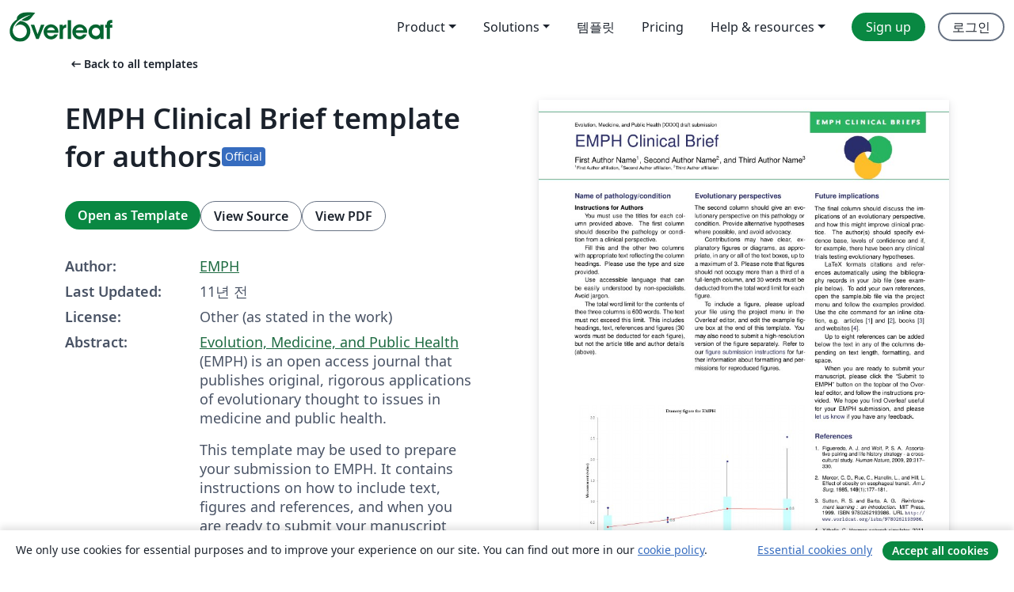

--- FILE ---
content_type: text/html; charset=utf-8
request_url: https://ko.overleaf.com/latex/templates/emph-clinical-brief-template-for-authors/qwtwhsdhfdzh
body_size: 14585
content:
<!DOCTYPE html><html lang="ko"><head><title translate="no">EMPH Clinical Brief template for authors - Overleaf, 온라인 LaTex 편집기</title><meta name="twitter:title" content="EMPH Clinical Brief template for authors"><meta name="og:title" content="EMPH Clinical Brief template for authors"><meta name="description" content="Evolution, Medicine, and Public Health (EMPH) is an open access journal that publishes original, rigorous applications of evolutionary thought to issues in m..."><meta itemprop="description" content="Evolution, Medicine, and Public Health (EMPH) is an open access journal that publishes original, rigorous applications of evolutionary thought to issues in m..."><meta itemprop="image" content="https://writelatex.s3.amazonaws.com/published_ver/1559.jpeg?X-Amz-Expires=14400&amp;X-Amz-Date=20260114T215804Z&amp;X-Amz-Algorithm=AWS4-HMAC-SHA256&amp;X-Amz-Credential=AKIAWJBOALPNFPV7PVH5/20260114/us-east-1/s3/aws4_request&amp;X-Amz-SignedHeaders=host&amp;X-Amz-Signature=0e7a3e204b07a795e300a3b44fe769627aae4a8a51c227808bc78637cf384671"><meta name="image" content="https://writelatex.s3.amazonaws.com/published_ver/1559.jpeg?X-Amz-Expires=14400&amp;X-Amz-Date=20260114T215804Z&amp;X-Amz-Algorithm=AWS4-HMAC-SHA256&amp;X-Amz-Credential=AKIAWJBOALPNFPV7PVH5/20260114/us-east-1/s3/aws4_request&amp;X-Amz-SignedHeaders=host&amp;X-Amz-Signature=0e7a3e204b07a795e300a3b44fe769627aae4a8a51c227808bc78637cf384671"><meta itemprop="name" content="Overleaf, the Online LaTeX Editor"><meta name="twitter:card" content="summary"><meta name="twitter:site" content="@overleaf"><meta name="twitter:description" content="사용하기 쉬운 온라인 LaTex 편집기. 설치 필요없음. 실시간 협업. 버전 관리. 수백 개의 LaTex 템플릿. 그리고 그 이상."><meta name="twitter:image" content="https://cdn.overleaf.com/img/ol-brand/overleaf_og_logo.png"><meta property="fb:app_id" content="400474170024644"><meta property="og:description" content="사용하기 쉬운 온라인 LaTex 편집기. 설치 필요없음. 실시간 협업. 버전 관리. 수백 개의 LaTex 템플릿. 그리고 그 이상."><meta property="og:image" content="https://cdn.overleaf.com/img/ol-brand/overleaf_og_logo.png"><meta property="og:type" content="website"><meta name="viewport" content="width=device-width, initial-scale=1.0, user-scalable=yes"><link rel="icon" sizes="32x32" href="https://cdn.overleaf.com/favicon-32x32.png"><link rel="icon" sizes="16x16" href="https://cdn.overleaf.com/favicon-16x16.png"><link rel="icon" href="https://cdn.overleaf.com/favicon.svg" type="image/svg+xml"><link rel="apple-touch-icon" href="https://cdn.overleaf.com/apple-touch-icon.png"><link rel="mask-icon" href="https://cdn.overleaf.com/mask-favicon.svg" color="#046530"><link rel="canonical" href="https://ko.overleaf.com/latex/templates/emph-clinical-brief-template-for-authors/qwtwhsdhfdzh"><link rel="manifest" href="https://cdn.overleaf.com/web.sitemanifest"><link rel="stylesheet" href="https://cdn.overleaf.com/stylesheets/main-style-9424680c3249e8ee7e0f.css" id="main-stylesheet"><link rel="alternate" href="https://www.overleaf.com/latex/templates/emph-clinical-brief-template-for-authors/qwtwhsdhfdzh" hreflang="en"><link rel="alternate" href="https://cs.overleaf.com/latex/templates/emph-clinical-brief-template-for-authors/qwtwhsdhfdzh" hreflang="cs"><link rel="alternate" href="https://es.overleaf.com/latex/templates/emph-clinical-brief-template-for-authors/qwtwhsdhfdzh" hreflang="es"><link rel="alternate" href="https://pt.overleaf.com/latex/templates/emph-clinical-brief-template-for-authors/qwtwhsdhfdzh" hreflang="pt"><link rel="alternate" href="https://fr.overleaf.com/latex/templates/emph-clinical-brief-template-for-authors/qwtwhsdhfdzh" hreflang="fr"><link rel="alternate" href="https://de.overleaf.com/latex/templates/emph-clinical-brief-template-for-authors/qwtwhsdhfdzh" hreflang="de"><link rel="alternate" href="https://sv.overleaf.com/latex/templates/emph-clinical-brief-template-for-authors/qwtwhsdhfdzh" hreflang="sv"><link rel="alternate" href="https://tr.overleaf.com/latex/templates/emph-clinical-brief-template-for-authors/qwtwhsdhfdzh" hreflang="tr"><link rel="alternate" href="https://it.overleaf.com/latex/templates/emph-clinical-brief-template-for-authors/qwtwhsdhfdzh" hreflang="it"><link rel="alternate" href="https://cn.overleaf.com/latex/templates/emph-clinical-brief-template-for-authors/qwtwhsdhfdzh" hreflang="zh-CN"><link rel="alternate" href="https://no.overleaf.com/latex/templates/emph-clinical-brief-template-for-authors/qwtwhsdhfdzh" hreflang="no"><link rel="alternate" href="https://ru.overleaf.com/latex/templates/emph-clinical-brief-template-for-authors/qwtwhsdhfdzh" hreflang="ru"><link rel="alternate" href="https://da.overleaf.com/latex/templates/emph-clinical-brief-template-for-authors/qwtwhsdhfdzh" hreflang="da"><link rel="alternate" href="https://ko.overleaf.com/latex/templates/emph-clinical-brief-template-for-authors/qwtwhsdhfdzh" hreflang="ko"><link rel="alternate" href="https://ja.overleaf.com/latex/templates/emph-clinical-brief-template-for-authors/qwtwhsdhfdzh" hreflang="ja"><link rel="preload" href="https://cdn.overleaf.com/js/ko-json-fba3ebc53b20eec4aa49.js" as="script" nonce="FzOMxj1ShzwBZUH+nFOesg=="><script type="text/javascript" nonce="FzOMxj1ShzwBZUH+nFOesg==" id="ga-loader" data-ga-token="UA-112092690-1" data-ga-token-v4="G-RV4YBCCCWJ" data-cookie-domain=".overleaf.com" data-session-analytics-id="42d1d434-e195-4387-8406-9c0758a02c2b">var gaSettings = document.querySelector('#ga-loader').dataset;
var gaid = gaSettings.gaTokenV4;
var gaToken = gaSettings.gaToken;
var cookieDomain = gaSettings.cookieDomain;
var sessionAnalyticsId = gaSettings.sessionAnalyticsId;
if(gaid) {
    var additionalGaConfig = sessionAnalyticsId ? { 'user_id': sessionAnalyticsId } : {};
    window.dataLayer = window.dataLayer || [];
    function gtag(){
        dataLayer.push(arguments);
    }
    gtag('js', new Date());
    gtag('config', gaid, { 'anonymize_ip': true, ...additionalGaConfig });
}
if (gaToken) {
    window.ga = window.ga || function () {
        (window.ga.q = window.ga.q || []).push(arguments);
    }, window.ga.l = 1 * new Date();
}
var loadGA = window.olLoadGA = function() {
    if (gaid) {
        var s = document.createElement('script');
        s.setAttribute('async', 'async');
        s.setAttribute('src', 'https://www.googletagmanager.com/gtag/js?id=' + gaid);
        document.querySelector('head').append(s);
    } 
    if (gaToken) {
        (function(i,s,o,g,r,a,m){i['GoogleAnalyticsObject']=r;i[r]=i[r]||function(){
        (i[r].q=i[r].q||[]).push(arguments)},i[r].l=1*new Date();a=s.createElement(o),
        m=s.getElementsByTagName(o)[0];a.async=1;a.src=g;m.parentNode.insertBefore(a,m)
        })(window,document,'script','//www.google-analytics.com/analytics.js','ga');
        ga('create', gaToken, cookieDomain.replace(/^\./, ""));
        ga('set', 'anonymizeIp', true);
        if (sessionAnalyticsId) {
            ga('set', 'userId', sessionAnalyticsId);
        }
        ga('send', 'pageview');
    }
};
// Check if consent given (features/cookie-banner)
var oaCookie = document.cookie.split('; ').find(function(cookie) {
    return cookie.startsWith('oa=');
});
if(oaCookie) {
    var oaCookieValue = oaCookie.split('=')[1];
    if(oaCookieValue === '1') {
        loadGA();
    }
}
</script><meta name="ol-csrfToken" content="GqpFm60H-3wHVo7-xEGQ01IuLO-yfdjRfOfY"><meta name="ol-baseAssetPath" content="https://cdn.overleaf.com/"><meta name="ol-mathJaxPath" content="/js/libs/mathjax-3.2.2/es5/tex-svg-full.js"><meta name="ol-dictionariesRoot" content="/js/dictionaries/0.0.3/"><meta name="ol-usersEmail" content=""><meta name="ol-ab" data-type="json" content="{}"><meta name="ol-user_id"><meta name="ol-i18n" data-type="json" content="{&quot;currentLangCode&quot;:&quot;ko&quot;}"><meta name="ol-ExposedSettings" data-type="json" content="{&quot;isOverleaf&quot;:true,&quot;appName&quot;:&quot;Overleaf&quot;,&quot;adminEmail&quot;:&quot;support@overleaf.com&quot;,&quot;dropboxAppName&quot;:&quot;Overleaf&quot;,&quot;ieeeBrandId&quot;:15,&quot;hasAffiliationsFeature&quot;:true,&quot;hasSamlFeature&quot;:true,&quot;samlInitPath&quot;:&quot;/saml/ukamf/init&quot;,&quot;hasLinkUrlFeature&quot;:true,&quot;hasLinkedProjectFileFeature&quot;:true,&quot;hasLinkedProjectOutputFileFeature&quot;:true,&quot;siteUrl&quot;:&quot;https://www.overleaf.com&quot;,&quot;emailConfirmationDisabled&quot;:false,&quot;maxEntitiesPerProject&quot;:2000,&quot;maxUploadSize&quot;:52428800,&quot;projectUploadTimeout&quot;:120000,&quot;recaptchaSiteKey&quot;:&quot;6LebiTwUAAAAAMuPyjA4pDA4jxPxPe2K9_ndL74Q&quot;,&quot;recaptchaDisabled&quot;:{&quot;invite&quot;:true,&quot;login&quot;:false,&quot;passwordReset&quot;:false,&quot;register&quot;:false,&quot;addEmail&quot;:false},&quot;textExtensions&quot;:[&quot;tex&quot;,&quot;latex&quot;,&quot;sty&quot;,&quot;cls&quot;,&quot;bst&quot;,&quot;bib&quot;,&quot;bibtex&quot;,&quot;txt&quot;,&quot;tikz&quot;,&quot;mtx&quot;,&quot;rtex&quot;,&quot;md&quot;,&quot;asy&quot;,&quot;lbx&quot;,&quot;bbx&quot;,&quot;cbx&quot;,&quot;m&quot;,&quot;lco&quot;,&quot;dtx&quot;,&quot;ins&quot;,&quot;ist&quot;,&quot;def&quot;,&quot;clo&quot;,&quot;ldf&quot;,&quot;rmd&quot;,&quot;lua&quot;,&quot;gv&quot;,&quot;mf&quot;,&quot;yml&quot;,&quot;yaml&quot;,&quot;lhs&quot;,&quot;mk&quot;,&quot;xmpdata&quot;,&quot;cfg&quot;,&quot;rnw&quot;,&quot;ltx&quot;,&quot;inc&quot;],&quot;editableFilenames&quot;:[&quot;latexmkrc&quot;,&quot;.latexmkrc&quot;,&quot;makefile&quot;,&quot;gnumakefile&quot;],&quot;validRootDocExtensions&quot;:[&quot;tex&quot;,&quot;Rtex&quot;,&quot;ltx&quot;,&quot;Rnw&quot;],&quot;fileIgnorePattern&quot;:&quot;**/{{__MACOSX,.git,.texpadtmp,.R}{,/**},.!(latexmkrc),*.{dvi,aux,log,toc,out,pdfsync,synctex,synctex(busy),fdb_latexmk,fls,nlo,ind,glo,gls,glg,bbl,blg,doc,docx,gz,swp}}&quot;,&quot;sentryAllowedOriginRegex&quot;:&quot;^(https://[a-z]+\\\\.overleaf.com|https://cdn.overleaf.com|https://compiles.overleafusercontent.com)/&quot;,&quot;sentryDsn&quot;:&quot;https://4f0989f11cb54142a5c3d98b421b930a@app.getsentry.com/34706&quot;,&quot;sentryEnvironment&quot;:&quot;production&quot;,&quot;sentryRelease&quot;:&quot;2f36587557b6cbfbd8b6ba0ccfc49564dbcabf79&quot;,&quot;hotjarId&quot;:&quot;5148484&quot;,&quot;hotjarVersion&quot;:&quot;6&quot;,&quot;enableSubscriptions&quot;:true,&quot;gaToken&quot;:&quot;UA-112092690-1&quot;,&quot;gaTokenV4&quot;:&quot;G-RV4YBCCCWJ&quot;,&quot;propensityId&quot;:&quot;propensity-001384&quot;,&quot;cookieDomain&quot;:&quot;.overleaf.com&quot;,&quot;templateLinks&quot;:[{&quot;name&quot;:&quot;Journal articles&quot;,&quot;url&quot;:&quot;/gallery/tagged/academic-journal&quot;,&quot;trackingKey&quot;:&quot;academic-journal&quot;},{&quot;name&quot;:&quot;Books&quot;,&quot;url&quot;:&quot;/gallery/tagged/book&quot;,&quot;trackingKey&quot;:&quot;book&quot;},{&quot;name&quot;:&quot;Formal letters&quot;,&quot;url&quot;:&quot;/gallery/tagged/formal-letter&quot;,&quot;trackingKey&quot;:&quot;formal-letter&quot;},{&quot;name&quot;:&quot;Assignments&quot;,&quot;url&quot;:&quot;/gallery/tagged/homework&quot;,&quot;trackingKey&quot;:&quot;homework-assignment&quot;},{&quot;name&quot;:&quot;Posters&quot;,&quot;url&quot;:&quot;/gallery/tagged/poster&quot;,&quot;trackingKey&quot;:&quot;poster&quot;},{&quot;name&quot;:&quot;Presentations&quot;,&quot;url&quot;:&quot;/gallery/tagged/presentation&quot;,&quot;trackingKey&quot;:&quot;presentation&quot;},{&quot;name&quot;:&quot;Reports&quot;,&quot;url&quot;:&quot;/gallery/tagged/report&quot;,&quot;trackingKey&quot;:&quot;lab-report&quot;},{&quot;name&quot;:&quot;CVs and résumés&quot;,&quot;url&quot;:&quot;/gallery/tagged/cv&quot;,&quot;trackingKey&quot;:&quot;cv&quot;},{&quot;name&quot;:&quot;Theses&quot;,&quot;url&quot;:&quot;/gallery/tagged/thesis&quot;,&quot;trackingKey&quot;:&quot;thesis&quot;},{&quot;name&quot;:&quot;view_all&quot;,&quot;url&quot;:&quot;/latex/templates&quot;,&quot;trackingKey&quot;:&quot;view-all&quot;}],&quot;labsEnabled&quot;:true,&quot;wikiEnabled&quot;:true,&quot;templatesEnabled&quot;:true,&quot;cioWriteKey&quot;:&quot;2530db5896ec00db632a&quot;,&quot;cioSiteId&quot;:&quot;6420c27bb72163938e7d&quot;,&quot;linkedInInsightsPartnerId&quot;:&quot;7472905&quot;}"><meta name="ol-splitTestVariants" data-type="json" content="{&quot;hotjar-marketing&quot;:&quot;default&quot;}"><meta name="ol-splitTestInfo" data-type="json" content="{&quot;hotjar-marketing&quot;:{&quot;phase&quot;:&quot;release&quot;,&quot;badgeInfo&quot;:{&quot;tooltipText&quot;:&quot;&quot;,&quot;url&quot;:&quot;&quot;}}}"><meta name="ol-algolia" data-type="json" content="{&quot;appId&quot;:&quot;SK53GL4JLY&quot;,&quot;apiKey&quot;:&quot;9ac63d917afab223adbd2cd09ad0eb17&quot;,&quot;indexes&quot;:{&quot;wiki&quot;:&quot;learn-wiki&quot;,&quot;gallery&quot;:&quot;gallery-production&quot;}}"><meta name="ol-isManagedAccount" data-type="boolean"><meta name="ol-shouldLoadHotjar" data-type="boolean"></head><body class="website-redesign" data-theme="default"><a class="skip-to-content" href="#main-content">Skip to content</a><nav class="navbar navbar-default navbar-main navbar-expand-lg website-redesign-navbar" aria-label="Primary"><div class="container-fluid navbar-container"><div class="navbar-header"><a class="navbar-brand" href="/" aria-label="Overleaf"><div class="navbar-logo"></div></a></div><button class="navbar-toggler collapsed" id="navbar-toggle-btn" type="button" data-bs-toggle="collapse" data-bs-target="#navbar-main-collapse" aria-controls="navbar-main-collapse" aria-expanded="false" aria-label="Toggle 네비게이션"><span class="material-symbols" aria-hidden="true" translate="no">menu</span></button><div class="navbar-collapse collapse" id="navbar-main-collapse"><ul class="nav navbar-nav navbar-right ms-auto" role="menubar"><!-- loop over header_extras--><li class="dropdown subdued" role="none"><button class="dropdown-toggle" aria-haspopup="true" aria-expanded="false" data-bs-toggle="dropdown" role="menuitem" event-tracking="menu-expand" event-tracking-mb="true" event-tracking-trigger="click" event-segmentation="{&quot;item&quot;:&quot;product&quot;,&quot;location&quot;:&quot;top-menu&quot;}">Product</button><ul class="dropdown-menu dropdown-menu-end" role="menu"><li role="none"><a class="dropdown-item" role="menuitem" href="/about/features-overview" event-tracking="menu-click" event-tracking-mb="true" event-tracking-trigger="click" event-segmentation='{"item":"premium-features","location":"top-menu"}'>기능</a></li><li role="none"><a class="dropdown-item" role="menuitem" href="/about/ai-features" event-tracking="menu-click" event-tracking-mb="true" event-tracking-trigger="click" event-segmentation='{"item":"ai-features","location":"top-menu"}'>AI</a></li></ul></li><li class="dropdown subdued" role="none"><button class="dropdown-toggle" aria-haspopup="true" aria-expanded="false" data-bs-toggle="dropdown" role="menuitem" event-tracking="menu-expand" event-tracking-mb="true" event-tracking-trigger="click" event-segmentation="{&quot;item&quot;:&quot;solutions&quot;,&quot;location&quot;:&quot;top-menu&quot;}">Solutions</button><ul class="dropdown-menu dropdown-menu-end" role="menu"><li role="none"><a class="dropdown-item" role="menuitem" href="/for/enterprises" event-tracking="menu-click" event-tracking-mb="true" event-tracking-trigger="click" event-segmentation='{"item":"enterprises","location":"top-menu"}'>For business</a></li><li role="none"><a class="dropdown-item" role="menuitem" href="/for/universities" event-tracking="menu-click" event-tracking-mb="true" event-tracking-trigger="click" event-segmentation='{"item":"universities","location":"top-menu"}'>For universities</a></li><li role="none"><a class="dropdown-item" role="menuitem" href="/for/government" event-tracking="menu-click" event-tracking-mb="true" event-tracking-trigger="click" event-segmentation='{"item":"government","location":"top-menu"}'>For government</a></li><li role="none"><a class="dropdown-item" role="menuitem" href="/for/publishers" event-tracking="menu-click" event-tracking-mb="true" event-tracking-trigger="click" event-segmentation='{"item":"publishers","location":"top-menu"}'>For publishers</a></li><li role="none"><a class="dropdown-item" role="menuitem" href="/about/customer-stories" event-tracking="menu-click" event-tracking-mb="true" event-tracking-trigger="click" event-segmentation='{"item":"customer-stories","location":"top-menu"}'>Customer stories</a></li></ul></li><li class="subdued" role="none"><a class="nav-link subdued" role="menuitem" href="/latex/templates" event-tracking="menu-click" event-tracking-mb="true" event-tracking-trigger="click" event-segmentation='{"item":"templates","location":"top-menu"}'>템플릿</a></li><li class="subdued" role="none"><a class="nav-link subdued" role="menuitem" href="/user/subscription/plans" event-tracking="menu-click" event-tracking-mb="true" event-tracking-trigger="click" event-segmentation='{"item":"pricing","location":"top-menu"}'>Pricing</a></li><li class="dropdown subdued nav-item-help" role="none"><button class="dropdown-toggle" aria-haspopup="true" aria-expanded="false" data-bs-toggle="dropdown" role="menuitem" event-tracking="menu-expand" event-tracking-mb="true" event-tracking-trigger="click" event-segmentation="{&quot;item&quot;:&quot;help-and-resources&quot;,&quot;location&quot;:&quot;top-menu&quot;}">Help & resources</button><ul class="dropdown-menu dropdown-menu-end" role="menu"><li role="none"><a class="dropdown-item" role="menuitem" href="/learn" event-tracking="menu-click" event-tracking-mb="true" event-tracking-trigger="click" event-segmentation='{"item":"learn","location":"top-menu"}'>참고 문서</a></li><li role="none"><a class="dropdown-item" role="menuitem" href="/for/community/resources" event-tracking="menu-click" event-tracking-mb="true" event-tracking-trigger="click" event-segmentation='{"item":"help-guides","location":"top-menu"}'>Help guides</a></li><li role="none"><a class="dropdown-item" role="menuitem" href="/about/why-latex" event-tracking="menu-click" event-tracking-mb="true" event-tracking-trigger="click" event-segmentation='{"item":"why-latex","location":"top-menu"}'>Why LaTeX?</a></li><li role="none"><a class="dropdown-item" role="menuitem" href="/blog" event-tracking="menu-click" event-tracking-mb="true" event-tracking-trigger="click" event-segmentation='{"item":"blog","location":"top-menu"}'>블로그</a></li><li role="none"><a class="dropdown-item" role="menuitem" data-ol-open-contact-form-modal="contact-us" data-bs-target="#contactUsModal" href data-bs-toggle="modal" event-tracking="menu-click" event-tracking-mb="true" event-tracking-trigger="click" event-segmentation='{"item":"contact","location":"top-menu"}'><span>문의하기</span></a></li></ul></li><!-- logged out--><!-- register link--><li class="primary" role="none"><a class="nav-link" role="menuitem" href="/register" event-tracking="menu-click" event-tracking-action="clicked" event-tracking-trigger="click" event-tracking-mb="true" event-segmentation='{"page":"/latex/templates/emph-clinical-brief-template-for-authors/qwtwhsdhfdzh","item":"register","location":"top-menu"}'>Sign up</a></li><!-- login link--><li role="none"><a class="nav-link" role="menuitem" href="/login" event-tracking="menu-click" event-tracking-action="clicked" event-tracking-trigger="click" event-tracking-mb="true" event-segmentation='{"page":"/latex/templates/emph-clinical-brief-template-for-authors/qwtwhsdhfdzh","item":"login","location":"top-menu"}'>로그인</a></li><!-- projects link and account menu--></ul></div></div></nav><main class="gallery content content-page" id="main-content"><div class="container"><div class="row previous-page-link-container"><div class="col-lg-6"><a class="previous-page-link" href="/latex/templates"><span class="material-symbols material-symbols-rounded" aria-hidden="true" translate="no">arrow_left_alt</span>Back to all templates</a></div></div><div class="row"><div class="col-md-6 template-item-left-section"><div class="row"><div class="col-md-12"><div class="gallery-item-title"><h1 class="h2">EMPH Clinical Brief template for authors</h1><span class="gallery-item-title-badge-container"><span class="badge bg-info" data-bs-toggle="tooltip" data-bs-placement="bottom" title="This template has been approved by the publisher"> <span class="badge-content">Official</span></span></span></div></div></div><div class="row cta-links-container"><div class="col-md-12 cta-links"><a class="btn btn-primary cta-link" href="/project/new/template/1559?brandVariationId=102&amp;id=1909998&amp;mainFile=main.tex&amp;templateName=EMPH+Clinical+Brief+template+for+authors&amp;texImage=texlive-full%3A2018.1" event-tracking-mb="true" event-tracking="gallery-open-template" event-tracking-trigger="click">Open as Template</a><button class="btn btn-secondary cta-link" data-bs-toggle="modal" data-bs-target="#modalViewSource" event-tracking-mb="true" event-tracking="gallery-view-source" event-tracking-trigger="click">View Source</button><a class="btn btn-secondary cta-link" href="/latex/templates/emph-clinical-brief-template-for-authors/qwtwhsdhfdzh.pdf" target="_blank" event-tracking-mb="true" event-tracking="gallery-download-pdf" event-tracking-trigger="click">View PDF</a></div></div><div class="template-details-container"><div class="template-detail"><div><b>Author:</b></div><div><a href="http://emph.oxfordjournals.org/" rel="nofollow">EMPH</a></div></div><div class="template-detail"><div><b>Last Updated:</b></div><div><span data-bs-toggle="tooltip" data-bs-placement="bottom" data-timestamp-for-title="1425033486">11년 전</span></div></div><div class="template-detail"><div><b>License:</b></div><div>Other (as stated in the work)</div></div><div class="template-detail"><div><b>Abstract:</b></div><div class="gallery-abstract" data-ol-mathjax><p><a href="http://emph.oxfordjournals.org/" rel="nofollow">Evolution, Medicine, and Public Health</a> (EMPH) is an open access journal that publishes original, rigorous applications of evolutionary thought to issues in medicine and public health.</p>

<p>This template may be used to prepare your submission to EMPH. It contains instructions on how to include text, figures and references, and when you are ready to submit your manuscript please click the <em>Submit to EMPH</em> button on the topbar of the Overleaf editor and follow the instructions provided. We hope you find Overleaf useful for your EMPH submission, and please <a href="/contact" rel="nofollow">let us know</a> if you have any feedback.</p>

<p>Please note that although it may be possible to fit more than 600 words on the page in the Overleaf template, 600 words is the upper limit for this content type.</p>

<p><strong>About EMPH</strong></p>

<p>EMPH aims to connect evolutionary biology with the health sciences to produce insights that may reduce suffering and save lives. Because evolutionary biology is a basic science that reaches across many disciplines, this journal is open to contributions on a broad range of topics, including relevant work on non-model organisms and insights that arise from both research and practice.  All material to be considered for publication in Evolution, Medicine, and Public Health should be submitted in electronic form via the journal's online submission system. Full instructions for manuscript preparation and submission can be found at <a href="http://emph.oxfordjournals.org/" rel="nofollow">http://emph.oxfordjournals.org/</a></p>

<p>Evolution, Medicine, and Public Health (EMPH) is pioneering a new category of contributions called Clinical Briefs for which we are soliciting further submissions. Briefs are of two types: 1) Clinical—that take an explicitly evolutionary perspective to address a specific condition or pathology and 2) Foundational—that deal with basic topics underpinning an understanding of evolutionary principles that shed light on clinical conditions.</p>

<p>This novel type of publication is restricted to a one-page, 600-word summary, including references and figures, designed to be accessible in style and useful for practitioners. Both kinds of briefs use a standard template with three columns: Clinical Briefs use the first to discuss the targeted pathology, the second to discuss an evolutionary perspective on this pathology and the third to discuss future implications. Foundational Briefs use the first column to give a definition and background to the topic discussed, the second to give relevant examples from human biology and public health and the third to give specific examples from clinical medicine. Briefs can be easily downloaded and read from tablets and mobile phones. As with other contributions to EMPH, Briefs are peer-reviewed and searchable online.</p></div></div><div class="template-detail tags"><div><b>Tags:</b></div><div><div class="badge-link-list"><a class="badge-link badge-link-light" href="/gallery/tagged/direct-submission-link"><span class="badge text-dark bg-light"><span class="badge-content" data-badge-tooltip data-bs-placement="bottom" data-bs-title="Direct Submission Link">Direct Submission Link</span></span></a><a class="badge-link badge-link-light" href="/gallery/tagged/oup-official"><span class="badge text-dark bg-light"><span class="badge-content" data-badge-tooltip data-bs-placement="bottom" data-bs-title="OUP - Official Templates">OUP - Official Templates</span></span></a><a class="badge-link badge-link-light" href="/gallery/tagged/oup"><span class="badge text-dark bg-light"><span class="badge-content" data-badge-tooltip data-bs-placement="bottom" data-bs-title="Oxford University Press (OUP)">Oxford University Press (OUP)</span></span></a><a class="badge-link badge-link-light" href="/gallery/tagged/academic-journal"><span class="badge text-dark bg-light"><span class="badge-content" data-badge-tooltip data-bs-placement="bottom" data-bs-title="Journal articles">Journal articles</span></span></a></div></div></div></div></div><div class="col-md-6 template-item-right-section"><div class="entry"><div class="row"><div class="col-md-12"><div class="gallery-large-pdf-preview"><img src="https://writelatex.s3.amazonaws.com/published_ver/1559.jpeg?X-Amz-Expires=14400&amp;X-Amz-Date=20260114T215804Z&amp;X-Amz-Algorithm=AWS4-HMAC-SHA256&amp;X-Amz-Credential=AKIAWJBOALPNFPV7PVH5/20260114/us-east-1/s3/aws4_request&amp;X-Amz-SignedHeaders=host&amp;X-Amz-Signature=0e7a3e204b07a795e300a3b44fe769627aae4a8a51c227808bc78637cf384671" alt="EMPH Clinical Brief template for authors"></div></div></div></div></div></div><div class="row section-row"><div class="col-md-12"><div class="begin-now-card"><div class="card card-pattern"><div class="card-body"><p class="dm-mono"><span class="font-size-display-xs"><span class="text-purple-bright">\begin</span><wbr><span class="text-green-bright">{</span><span>now</span><span class="text-green-bright">}</span></span></p><p>Discover why over 20 million people worldwide trust Overleaf with their work.</p><p class="card-links"><a class="btn btn-primary card-link" href="/register">Sign up for free</a><a class="btn card-link btn-secondary" href="/user/subscription/plans">Explore all plans</a></p></div></div></div></div></div></div></main><div class="modal fade" id="modalViewSource" tabindex="-1" role="dialog" aria-labelledby="modalViewSourceTitle" aria-hidden="true"><div class="modal-dialog" role="document"><div class="modal-content"><div class="modal-header"><h3 class="modal-title" id="modalViewSourceTitle">소스</h3><button class="btn-close" type="button" data-bs-dismiss="modal" aria-label="Close"></button></div><div class="modal-body"><pre><code>\documentclass[fleqn]{wlemph}

\title{EMPH Clinical Brief}
\author[1]{First Author Name}
\author[2]{Second Author Name}
\author[3]{Third Author Name}
\affil[1]{First Author affiliation}
\affil[2]{Second Author affiliation}
\affil[3]{Third Author affiliation}

\begin{document}

\flushbottom
\maketitle
\thispagestyle{empty}
\noindent\begin{minipage}[t]{0.31333\textwidth}\setlength{\parindent}{15pt}

\section*{Name of pathology/condition}
\fontsize{9.5}{12}\selectfont

\textbf{Instructions for Authors}

You must use the titles for each column provided above. The first column should describe the pathology or condition from a clinical perspective.  

Fill this and the other two columns with appropriate text reflecting the column headings. Please use the type and size provided.

Use accessible language that can be easily understood by non-specialists. Avoid jargon. 

The total word limit for the contents of thee three columns is 600 words. The text must not exceed this limit. This includes headings, text, references and figures (30 words must be deducted for each figure), but not the article title and author details (above).

\end{minipage}%
\kern.03\textwidth%
\begin{minipage}[t]{0.31333\textwidth}\setlength{\parindent}{15pt}

\section*{Evolutionary perspectives}
\fontsize{9.5}{12}\selectfont

The second column should give an evolutionary perspective on this pathology or condition.  Provide alternative hypotheses where possible, and avoid advocacy.  
 
Contributions may have clear, explanatory figures or diagrams, as appropriate, in any or all of the text boxes, up to a maximum of 3. Please note that figures should not occupy more than a third of a full-length column, and 30 words must be deducted from the total word limit for each figure.

To include a figure, please upload your file using the project menu in the Overleaf editor, and edit the example figure box at the end of this template.  You may also need to submit a high-resolution version of the figure separately. Refer to our \href{http://www.oxfordjournals.org/for_authors/figures.html}{figure submission instructions} for further information about formatting and permissions for reproduced figures.

\end{minipage}%
\kern.03\textwidth%
\begin{minipage}[t]{0.31333\textwidth}\setlength{\parindent}{15pt}

\section*{Future implications}
\fontsize{9.5}{12}\selectfont

The final column should discuss the implications of an evolutionary perspective, and how this might improve clinical practice.  The author(s) should specify evidence base, levels of confidence and if, for example, there have been any clinical trials testing evolutionary hypotheses.

LaTeX formats citations and references automatically using the bibliography records in your .bib file (see example below). To add your own references, open the sample.bib file via the project menu and follow the examples provided. Use the cite command for an inline citation, e.g. articles \cite{Figueredo:2009dg} and \cite{mercer1985effect}, books \cite{Sutton1999Reinforcement} and websites \cite{Xithalis2011Hermes}.

Up to eight references can be added below the text in any of the columns depending on text length, formatting, and space.

When you are ready to submit your manuscript, please click the ``Submit to EMPH'' button on the topbar of the Overleaf editor, and follow the instructions provided. We hope you find Overleaf useful for your EMPH submission, and please \href{https://www.overleaf.com/contact}{let us know} if you have any feedback.

\bigskip
\bibliography{sample}

\end{minipage}%

% * &lt;john.hammersley@gmail.com&gt; 2015-02-25T16:30:56.499Z:
%
%  If you do not wish to include a figure, please delete the text block below, including the \begin{textblock} and \end{textblock} commands.
%

\begin{textblock}{2}(0,5) % Controls for {sizing} and (positioning) figure 
% * &lt;john.hammersley@gmail.com&gt; 2015-01-30T16:50:24.055Z:
%
%  The textblock command above controls the size and position of the figure. The first number controls the width, e.g. {2} specifies a figure to span 2 columns. The second pair of numbers (x,y) specifies the position. Please select 0,1 or 2 for x to position the figure with it's left hand edge in column 1, 2 or 3 respectively. Please adjust y as required to specify the correct vertical position.
%
\begin{figure}
\captionsetup{type=figure}
\includegraphics[width=\textwidth]{Fig.png}
\caption{\label{fig:label}To upload an image please use the `Add files' option in the project menu. Once uploaded, click the image preview in the editor and edit the \textit{includegraphics} line with the name of your file.}
\end{figure}
\end{textblock}

\end{document}</code></pre></div><div class="modal-footer"><button class="btn btn-secondary" type="button" data-bs-dismiss="modal">닫기</button></div></div></div></div><footer class="fat-footer hidden-print website-redesign-fat-footer"><div class="fat-footer-container"><div class="fat-footer-sections"><div class="footer-section" id="footer-brand"><a class="footer-brand" href="/" aria-label="Overleaf"></a></div><div class="footer-section"><h2 class="footer-section-heading">소개</h2><ul class="list-unstyled"><li><a href="/about">About us</a></li><li><a href="https://digitalscience.pinpointhq.com/">Careers</a></li><li><a href="/blog">블로그</a></li></ul></div><div class="footer-section"><h2 class="footer-section-heading">Solutions</h2><ul class="list-unstyled"><li><a href="/for/enterprises">For business</a></li><li><a href="/for/universities">For universities</a></li><li><a href="/for/government">For government</a></li><li><a href="/for/publishers">For publishers</a></li><li><a href="/about/customer-stories">Customer stories</a></li></ul></div><div class="footer-section"><h2 class="footer-section-heading">Learn</h2><ul class="list-unstyled"><li><a href="/learn/latex/Learn_LaTeX_in_30_minutes">Learn LaTeX in 30 minutes</a></li><li><a href="/latex/templates">템플릿</a></li><li><a href="/events/webinars">Webinars</a></li><li><a href="/learn/latex/Tutorials">Tutorials</a></li><li><a href="/learn/latex/Inserting_Images">How to insert images</a></li><li><a href="/learn/latex/Tables">How to create tables</a></li></ul></div><div class="footer-section"><h2 class="footer-section-heading">Pricing</h2><ul class="list-unstyled"><li><a href="/user/subscription/plans?itm_referrer=footer-for-indv">For individuals</a></li><li><a href="/user/subscription/plans?plan=group&amp;itm_referrer=footer-for-groups">For groups and organizations</a></li><li><a href="/user/subscription/plans?itm_referrer=footer-for-students#student-annual">For students</a></li></ul></div><div class="footer-section"><h2 class="footer-section-heading">Get involved</h2><ul class="list-unstyled"><li><a href="https://forms.gle/67PSpN1bLnjGCmPQ9">Let us know what you think</a></li></ul></div><div class="footer-section"><h2 class="footer-section-heading">도움말</h2><ul class="list-unstyled"><li><a href="/learn">참고 문서 </a></li><li><a href="/contact">Contact us </a></li><li><a href="https://status.overleaf.com/">Website status</a></li></ul></div></div><div class="fat-footer-base"><div class="fat-footer-base-section fat-footer-base-meta"><div class="fat-footer-base-item"><div class="fat-footer-base-copyright">© 2026 Overleaf</div><a href="/legal">Privacy and Terms</a><a href="https://www.digital-science.com/security-certifications/">Compliance</a></div><ul class="fat-footer-base-item list-unstyled fat-footer-base-language"><li class="dropdown dropup subdued language-picker" dropdown><button class="btn btn-link btn-inline-link" id="language-picker-toggle" dropdown-toggle data-ol-lang-selector-tooltip data-bs-toggle="dropdown" aria-haspopup="true" aria-expanded="false" aria-label="Select 언어" tooltip="언어" title="언어"><span class="material-symbols" aria-hidden="true" translate="no">translate</span>&nbsp;<span class="language-picker-text">한국어</span></button><ul class="dropdown-menu dropdown-menu-sm-width" role="menu" aria-labelledby="language-picker-toggle"><li class="dropdown-header">언어</li><li class="lng-option"><a class="menu-indent dropdown-item" href="https://www.overleaf.com/latex/templates/emph-clinical-brief-template-for-authors/qwtwhsdhfdzh" role="menuitem" aria-selected="false">English</a></li><li class="lng-option"><a class="menu-indent dropdown-item" href="https://cs.overleaf.com/latex/templates/emph-clinical-brief-template-for-authors/qwtwhsdhfdzh" role="menuitem" aria-selected="false">Čeština</a></li><li class="lng-option"><a class="menu-indent dropdown-item" href="https://es.overleaf.com/latex/templates/emph-clinical-brief-template-for-authors/qwtwhsdhfdzh" role="menuitem" aria-selected="false">Español</a></li><li class="lng-option"><a class="menu-indent dropdown-item" href="https://pt.overleaf.com/latex/templates/emph-clinical-brief-template-for-authors/qwtwhsdhfdzh" role="menuitem" aria-selected="false">Português</a></li><li class="lng-option"><a class="menu-indent dropdown-item" href="https://fr.overleaf.com/latex/templates/emph-clinical-brief-template-for-authors/qwtwhsdhfdzh" role="menuitem" aria-selected="false">Français</a></li><li class="lng-option"><a class="menu-indent dropdown-item" href="https://de.overleaf.com/latex/templates/emph-clinical-brief-template-for-authors/qwtwhsdhfdzh" role="menuitem" aria-selected="false">Deutsch</a></li><li class="lng-option"><a class="menu-indent dropdown-item" href="https://sv.overleaf.com/latex/templates/emph-clinical-brief-template-for-authors/qwtwhsdhfdzh" role="menuitem" aria-selected="false">Svenska</a></li><li class="lng-option"><a class="menu-indent dropdown-item" href="https://tr.overleaf.com/latex/templates/emph-clinical-brief-template-for-authors/qwtwhsdhfdzh" role="menuitem" aria-selected="false">Türkçe</a></li><li class="lng-option"><a class="menu-indent dropdown-item" href="https://it.overleaf.com/latex/templates/emph-clinical-brief-template-for-authors/qwtwhsdhfdzh" role="menuitem" aria-selected="false">Italiano</a></li><li class="lng-option"><a class="menu-indent dropdown-item" href="https://cn.overleaf.com/latex/templates/emph-clinical-brief-template-for-authors/qwtwhsdhfdzh" role="menuitem" aria-selected="false">简体中文</a></li><li class="lng-option"><a class="menu-indent dropdown-item" href="https://no.overleaf.com/latex/templates/emph-clinical-brief-template-for-authors/qwtwhsdhfdzh" role="menuitem" aria-selected="false">Norsk</a></li><li class="lng-option"><a class="menu-indent dropdown-item" href="https://ru.overleaf.com/latex/templates/emph-clinical-brief-template-for-authors/qwtwhsdhfdzh" role="menuitem" aria-selected="false">Русский</a></li><li class="lng-option"><a class="menu-indent dropdown-item" href="https://da.overleaf.com/latex/templates/emph-clinical-brief-template-for-authors/qwtwhsdhfdzh" role="menuitem" aria-selected="false">Dansk</a></li><li class="lng-option"><a class="menu-indent dropdown-item active" href="https://ko.overleaf.com/latex/templates/emph-clinical-brief-template-for-authors/qwtwhsdhfdzh" role="menuitem" aria-selected="true">한국어<span class="material-symbols dropdown-item-trailing-icon" aria-hidden="true" translate="no">check</span></a></li><li class="lng-option"><a class="menu-indent dropdown-item" href="https://ja.overleaf.com/latex/templates/emph-clinical-brief-template-for-authors/qwtwhsdhfdzh" role="menuitem" aria-selected="false">日本語</a></li></ul></li></ul></div><div class="fat-footer-base-section fat-footer-base-social"><div class="fat-footer-base-item"><a class="fat-footer-social x-logo" href="https://x.com/overleaf"><svg xmlns="http://www.w3.org/2000/svg" viewBox="0 0 1200 1227" height="25"><path d="M714.163 519.284L1160.89 0H1055.03L667.137 450.887L357.328 0H0L468.492 681.821L0 1226.37H105.866L515.491 750.218L842.672 1226.37H1200L714.137 519.284H714.163ZM569.165 687.828L521.697 619.934L144.011 79.6944H306.615L611.412 515.685L658.88 583.579L1055.08 1150.3H892.476L569.165 687.854V687.828Z"></path></svg><span class="visually-hidden">Overleaf on X</span></a><a class="fat-footer-social facebook-logo" href="https://www.facebook.com/overleaf.editor"><svg xmlns="http://www.w3.org/2000/svg" viewBox="0 0 666.66668 666.66717" height="25"><defs><clipPath id="a" clipPathUnits="userSpaceOnUse"><path d="M0 700h700V0H0Z"></path></clipPath></defs><g clip-path="url(#a)" transform="matrix(1.33333 0 0 -1.33333 -133.333 800)"><path class="background" d="M0 0c0 138.071-111.929 250-250 250S-500 138.071-500 0c0-117.245 80.715-215.622 189.606-242.638v166.242h-51.552V0h51.552v32.919c0 85.092 38.508 124.532 122.048 124.532 15.838 0 43.167-3.105 54.347-6.211V81.986c-5.901.621-16.149.932-28.882.932-40.993 0-56.832-15.528-56.832-55.9V0h81.659l-14.028-76.396h-67.631v-171.773C-95.927-233.218 0-127.818 0 0" fill="#0866ff" transform="translate(600 350)"></path><path class="text" d="m0 0 14.029 76.396H-67.63v27.019c0 40.372 15.838 55.899 56.831 55.899 12.733 0 22.981-.31 28.882-.931v69.253c-11.18 3.106-38.509 6.212-54.347 6.212-83.539 0-122.048-39.441-122.048-124.533V76.396h-51.552V0h51.552v-166.242a250.559 250.559 0 0 1 60.394-7.362c10.254 0 20.358.632 30.288 1.831V0Z" fill="#fff" transform="translate(447.918 273.604)"></path></g></svg><span class="visually-hidden">Overleaf on Facebook</span></a><a class="fat-footer-social linkedin-logo" href="https://www.linkedin.com/company/writelatex-limited"><svg xmlns="http://www.w3.org/2000/svg" viewBox="0 0 72 72" height="25"><g fill="none" fill-rule="evenodd"><path class="background" fill="#0B66C3" d="M8 72h56a8 8 0 0 0 8-8V8a8 8 0 0 0-8-8H8a8 8 0 0 0-8 8v56a8 8 0 0 0 8 8"></path><path class="text" fill="#FFF" d="M62 62H51.316V43.802c0-4.99-1.896-7.777-5.845-7.777-4.296 0-6.54 2.901-6.54 7.777V62H28.632V27.333H38.93v4.67s3.096-5.729 10.453-5.729c7.353 0 12.617 4.49 12.617 13.777zM16.35 22.794c-3.508 0-6.35-2.864-6.35-6.397C10 12.864 12.842 10 16.35 10c3.507 0 6.347 2.864 6.347 6.397 0 3.533-2.84 6.397-6.348 6.397ZM11.032 62h10.736V27.333H11.033V62"></path></g></svg><span class="visually-hidden">Overleaf on LinkedIn</span></a></div></div></div></div></footer><section class="cookie-banner hidden-print hidden" aria-label="Cookie banner"><div class="cookie-banner-content">We only use cookies for essential purposes and to improve your experience on our site. You can find out more in our <a href="/legal#Cookies">cookie policy</a>.</div><div class="cookie-banner-actions"><button class="btn btn-link btn-sm" type="button" data-ol-cookie-banner-set-consent="essential">Essential cookies only</button><button class="btn btn-primary btn-sm" type="button" data-ol-cookie-banner-set-consent="all">Accept all cookies</button></div></section><div class="modal fade" id="contactUsModal" tabindex="-1" aria-labelledby="contactUsModalLabel" data-ol-contact-form-modal="contact-us"><div class="modal-dialog"><form name="contactForm" data-ol-async-form data-ol-contact-form data-ol-contact-form-with-search="true" role="form" aria-label="문의하기" action="/support"><input name="inbox" type="hidden" value="support"><div class="modal-content"><div class="modal-header"><h4 class="modal-title" id="contactUsModalLabel">연락하기</h4><button class="btn-close" type="button" data-bs-dismiss="modal" aria-label="닫기"><span aria-hidden="true"></span></button></div><div class="modal-body"><div data-ol-not-sent><div class="modal-form-messages"><div class="form-messages-bottom-margin" data-ol-form-messages-new-style="" role="alert"></div><div class="notification notification-type-error" hidden data-ol-custom-form-message="error_performing_request" role="alert" aria-live="polite"><div class="notification-icon"><span class="material-symbols" aria-hidden="true" translate="no">error</span></div><div class="notification-content text-left">Something went wrong. Please try again..</div></div></div><label class="form-label" for="contact-us-email-554">이메일</label><div class="mb-3"><input class="form-control" name="email" id="contact-us-email-554" required type="email" spellcheck="false" maxlength="255" value="" data-ol-contact-form-email-input></div><div class="form-group"><label class="form-label" for="contact-us-subject-554">제목</label><div class="mb-3"><input class="form-control" name="subject" id="contact-us-subject-554" required autocomplete="off" maxlength="255"><div data-ol-search-results-wrapper hidden><ul class="dropdown-menu contact-suggestions-dropdown show" data-ol-search-results aria-role="region" aria-label="Help articles matching your subject"><li class="dropdown-header"><a href="/learn/kb" target="_blank">지식 베이스</a>를 확신하셨습니까?</li><li><hr class="dropdown-divider"></li><div data-ol-search-results-container></div></ul></div></div></div><label class="form-label" for="contact-us-sub-subject-554">What do you need help with?</label><div class="mb-3"><select class="form-select" name="subSubject" id="contact-us-sub-subject-554" required autocomplete="off"><option selected disabled>Please select…</option><option>Using LaTeX</option><option>Using the Overleaf Editor</option><option>Using Writefull</option><option>Logging in or managing your account</option><option>Managing your subscription</option><option>Using premium features</option><option>Contacting the Sales team</option><option>Other</option></select></div><label class="form-label" for="contact-us-project-url-554">관련 프로젝트 URL (선택사항)</label><div class="mb-3"><input class="form-control" name="projectUrl" id="contact-us-project-url-554"></div><label class="form-label" for="contact-us-message-554">Let us know how we can help</label><div class="mb-3"><textarea class="form-control contact-us-modal-textarea" name="message" id="contact-us-message-554" required type="text"></textarea></div><div class="mb-3 d-none"><label class="visually-hidden" for="important-message">Important message</label><input class="form-control" name="important_message" id="important-message"></div></div><div class="mt-2" data-ol-sent hidden><h5 class="message-received">Message received</h5><p>Thanks for getting in touch. Our team will get back to you by email as soon as possible.</p><p>Email:&nbsp;<span data-ol-contact-form-thank-you-email></span></p></div></div><div class="modal-footer" data-ol-not-sent><button class="btn btn-primary" type="submit" data-ol-disabled-inflight event-tracking="form-submitted-contact-us" event-tracking-mb="true" event-tracking-trigger="click" event-segmentation="{&quot;location&quot;:&quot;contact-us-form&quot;}"><span data-ol-inflight="idle">Send message</span><span hidden data-ol-inflight="pending">발신 중&hellip;</span></button></div></div></form></div></div></body><script type="text/javascript" nonce="FzOMxj1ShzwBZUH+nFOesg==" src="https://cdn.overleaf.com/js/runtime-4a22491c02d5262b0283.js"></script><script type="text/javascript" nonce="FzOMxj1ShzwBZUH+nFOesg==" src="https://cdn.overleaf.com/js/27582-79e5ed8c65f6833386ec.js"></script><script type="text/javascript" nonce="FzOMxj1ShzwBZUH+nFOesg==" src="https://cdn.overleaf.com/js/29088-e3f6cf68f932ee256fec.js"></script><script type="text/javascript" nonce="FzOMxj1ShzwBZUH+nFOesg==" src="https://cdn.overleaf.com/js/8732-61de629a6fc4a719a5e1.js"></script><script type="text/javascript" nonce="FzOMxj1ShzwBZUH+nFOesg==" src="https://cdn.overleaf.com/js/11229-f88489299ead995b1003.js"></script><script type="text/javascript" nonce="FzOMxj1ShzwBZUH+nFOesg==" src="https://cdn.overleaf.com/js/bootstrap-6faaf78625873fafb726.js"></script><script type="text/javascript" nonce="FzOMxj1ShzwBZUH+nFOesg==" src="https://cdn.overleaf.com/js/27582-79e5ed8c65f6833386ec.js"></script><script type="text/javascript" nonce="FzOMxj1ShzwBZUH+nFOesg==" src="https://cdn.overleaf.com/js/29088-e3f6cf68f932ee256fec.js"></script><script type="text/javascript" nonce="FzOMxj1ShzwBZUH+nFOesg==" src="https://cdn.overleaf.com/js/62382-0a4f25c3829fc56de629.js"></script><script type="text/javascript" nonce="FzOMxj1ShzwBZUH+nFOesg==" src="https://cdn.overleaf.com/js/16164-b8450ba94d9bab0bbae1.js"></script><script type="text/javascript" nonce="FzOMxj1ShzwBZUH+nFOesg==" src="https://cdn.overleaf.com/js/45250-424aec613d067a9a3e96.js"></script><script type="text/javascript" nonce="FzOMxj1ShzwBZUH+nFOesg==" src="https://cdn.overleaf.com/js/24686-731b5e0a16bfe66018de.js"></script><script type="text/javascript" nonce="FzOMxj1ShzwBZUH+nFOesg==" src="https://cdn.overleaf.com/js/99612-000be62f228c87d764b4.js"></script><script type="text/javascript" nonce="FzOMxj1ShzwBZUH+nFOesg==" src="https://cdn.overleaf.com/js/8732-61de629a6fc4a719a5e1.js"></script><script type="text/javascript" nonce="FzOMxj1ShzwBZUH+nFOesg==" src="https://cdn.overleaf.com/js/26348-e10ddc0eb984edb164b0.js"></script><script type="text/javascript" nonce="FzOMxj1ShzwBZUH+nFOesg==" src="https://cdn.overleaf.com/js/56215-8bbbe2cf23164e6294c4.js"></script><script type="text/javascript" nonce="FzOMxj1ShzwBZUH+nFOesg==" src="https://cdn.overleaf.com/js/22204-a9cc5e83c68d63a4e85e.js"></script><script type="text/javascript" nonce="FzOMxj1ShzwBZUH+nFOesg==" src="https://cdn.overleaf.com/js/47304-61d200ba111e63e2d34c.js"></script><script type="text/javascript" nonce="FzOMxj1ShzwBZUH+nFOesg==" src="https://cdn.overleaf.com/js/97910-33b5ae496770c42a6456.js"></script><script type="text/javascript" nonce="FzOMxj1ShzwBZUH+nFOesg==" src="https://cdn.overleaf.com/js/84586-354bd17e13382aba4161.js"></script><script type="text/javascript" nonce="FzOMxj1ShzwBZUH+nFOesg==" src="https://cdn.overleaf.com/js/97519-6759d15ea9ad7f4d6c85.js"></script><script type="text/javascript" nonce="FzOMxj1ShzwBZUH+nFOesg==" src="https://cdn.overleaf.com/js/81920-0120c779815f6c20abc9.js"></script><script type="text/javascript" nonce="FzOMxj1ShzwBZUH+nFOesg==" src="https://cdn.overleaf.com/js/99420-f66284da885ccc272b79.js"></script><script type="text/javascript" nonce="FzOMxj1ShzwBZUH+nFOesg==" src="https://cdn.overleaf.com/js/11229-f88489299ead995b1003.js"></script><script type="text/javascript" nonce="FzOMxj1ShzwBZUH+nFOesg==" src="https://cdn.overleaf.com/js/77474-c60464f50f9e7c4965bb.js"></script><script type="text/javascript" nonce="FzOMxj1ShzwBZUH+nFOesg==" src="https://cdn.overleaf.com/js/92439-14c18d886f5c8eb09f1b.js"></script><script type="text/javascript" nonce="FzOMxj1ShzwBZUH+nFOesg==" src="https://cdn.overleaf.com/js/771-c637f78bb4bbfa6575ac.js"></script><script type="text/javascript" nonce="FzOMxj1ShzwBZUH+nFOesg==" src="https://cdn.overleaf.com/js/41735-7fa4bf6a02e25a4513fd.js"></script><script type="text/javascript" nonce="FzOMxj1ShzwBZUH+nFOesg==" src="https://cdn.overleaf.com/js/81331-ef104ada1a443273f6c2.js"></script><script type="text/javascript" nonce="FzOMxj1ShzwBZUH+nFOesg==" src="https://cdn.overleaf.com/js/modules/v2-templates/pages/gallery-10cda45d6b388ef1e9d8.js"></script><script type="text/javascript" nonce="FzOMxj1ShzwBZUH+nFOesg==" src="https://cdn.overleaf.com/js/27582-79e5ed8c65f6833386ec.js"></script><script type="text/javascript" nonce="FzOMxj1ShzwBZUH+nFOesg==" src="https://cdn.overleaf.com/js/tracking-68d16a86768b7bfb2b22.js"></script></html>